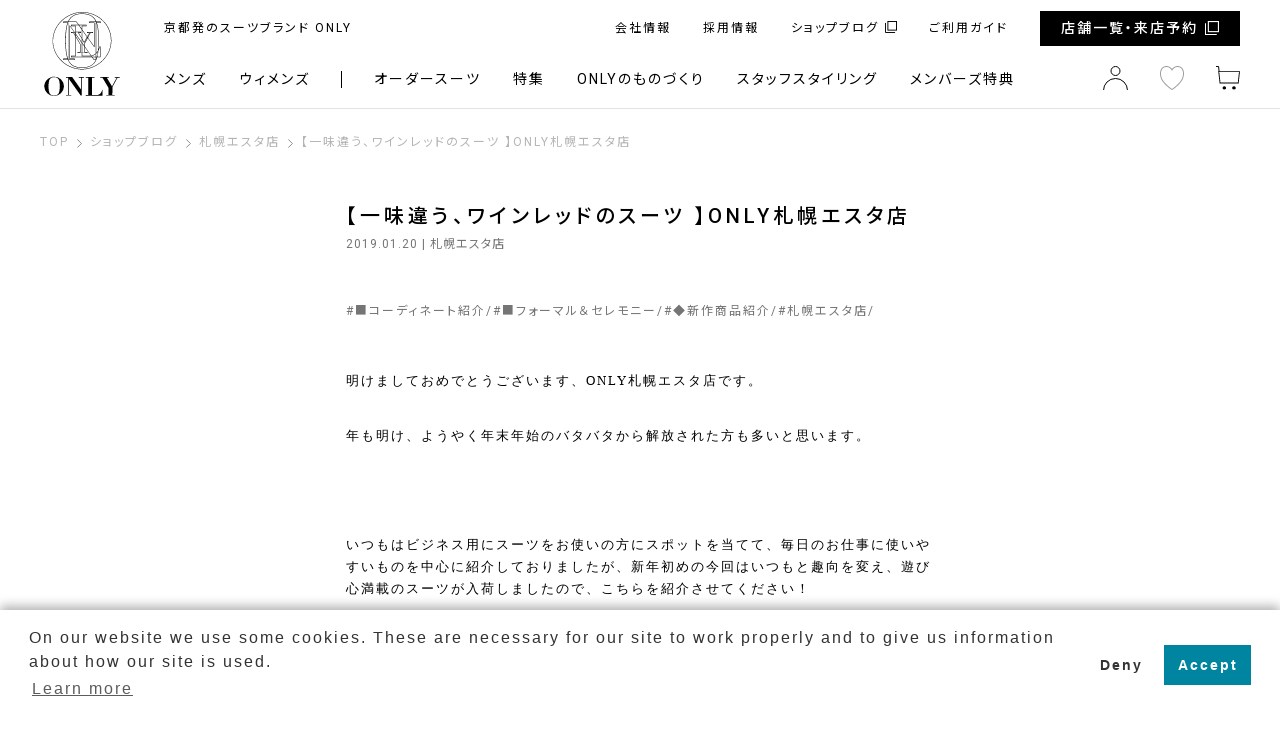

--- FILE ---
content_type: text/html; charset=UTF-8
request_url: https://only.co.jp/shopblog/2019/01/20/201901201245/
body_size: 49612
content:
<!DOCTYPE html>
<html class="no-js" lang="ja">
<head>
<meta charset="UTF-8">
<meta name="viewport" content="width=device-width, initial-scale=1">
<link rel="profile" href="http://gmpg.org/xfn/11" />
<link rel="pingback" href="https://only.co.jp/shopblog/xmlrpc.php" />
<link href="https://fonts.googleapis.com/css?family=Playfair+Display" rel="stylesheet">
<link rel="profile" href="http://gmpg.org/xfn/11" />
<title>【一味違う、ワインレッドのスーツ 】ONLY札幌エスタ店 &#8211; ONLY SHOP BLOG</title>
<link rel='dns-prefetch' href='//fonts.googleapis.com' />
<link rel='dns-prefetch' href='//s.w.org' />
<link rel="alternate" type="application/rss+xml" title="ONLY SHOP BLOG &raquo; フィード" href="https://only.co.jp/shopblog/feed/" />
<link rel="alternate" type="application/rss+xml" title="ONLY SHOP BLOG &raquo; コメントフィード" href="https://only.co.jp/shopblog/comments/feed/" />
		<script type="text/javascript">
			window._wpemojiSettings = {"baseUrl":"https:\/\/s.w.org\/images\/core\/emoji\/2.2.1\/72x72\/","ext":".png","svgUrl":"https:\/\/s.w.org\/images\/core\/emoji\/2.2.1\/svg\/","svgExt":".svg","source":{"concatemoji":"https:\/\/only.co.jp\/shopblog\/wp-includes\/js\/wp-emoji-release.min.js?ver=4.7.4"}};
			!function(a,b,c){function d(a){var b,c,d,e,f=String.fromCharCode;if(!k||!k.fillText)return!1;switch(k.clearRect(0,0,j.width,j.height),k.textBaseline="top",k.font="600 32px Arial",a){case"flag":return k.fillText(f(55356,56826,55356,56819),0,0),!(j.toDataURL().length<3e3)&&(k.clearRect(0,0,j.width,j.height),k.fillText(f(55356,57331,65039,8205,55356,57096),0,0),b=j.toDataURL(),k.clearRect(0,0,j.width,j.height),k.fillText(f(55356,57331,55356,57096),0,0),c=j.toDataURL(),b!==c);case"emoji4":return k.fillText(f(55357,56425,55356,57341,8205,55357,56507),0,0),d=j.toDataURL(),k.clearRect(0,0,j.width,j.height),k.fillText(f(55357,56425,55356,57341,55357,56507),0,0),e=j.toDataURL(),d!==e}return!1}function e(a){var c=b.createElement("script");c.src=a,c.defer=c.type="text/javascript",b.getElementsByTagName("head")[0].appendChild(c)}var f,g,h,i,j=b.createElement("canvas"),k=j.getContext&&j.getContext("2d");for(i=Array("flag","emoji4"),c.supports={everything:!0,everythingExceptFlag:!0},h=0;h<i.length;h++)c.supports[i[h]]=d(i[h]),c.supports.everything=c.supports.everything&&c.supports[i[h]],"flag"!==i[h]&&(c.supports.everythingExceptFlag=c.supports.everythingExceptFlag&&c.supports[i[h]]);c.supports.everythingExceptFlag=c.supports.everythingExceptFlag&&!c.supports.flag,c.DOMReady=!1,c.readyCallback=function(){c.DOMReady=!0},c.supports.everything||(g=function(){c.readyCallback()},b.addEventListener?(b.addEventListener("DOMContentLoaded",g,!1),a.addEventListener("load",g,!1)):(a.attachEvent("onload",g),b.attachEvent("onreadystatechange",function(){"complete"===b.readyState&&c.readyCallback()})),f=c.source||{},f.concatemoji?e(f.concatemoji):f.wpemoji&&f.twemoji&&(e(f.twemoji),e(f.wpemoji)))}(window,document,window._wpemojiSettings);
		</script>
		<style type="text/css">
img.wp-smiley,
img.emoji {
	display: inline !important;
	border: none !important;
	box-shadow: none !important;
	height: 1em !important;
	width: 1em !important;
	margin: 0 .07em !important;
	vertical-align: -0.1em !important;
	background: none !important;
	padding: 0 !important;
}
</style>
<link rel='stylesheet' id='mh-google-fonts-css'  href='https://fonts.googleapis.com/css?family=Open+Sans:400,400italic,700,600' type='text/css' media='all' />
<link rel='stylesheet' id='mh-magazine-lite-css'  href='https://only.co.jp/shopblog/wp-content/themes/only2016/style.css?ver=2.2.0' type='text/css' media='all' />
<link rel='stylesheet' id='mh-font-awesome-css'  href='https://only.co.jp/shopblog/wp-content/themes/only2016/includes/font-awesome.min.css' type='text/css' media='all' />
<script type='text/javascript' src='https://only.co.jp/shopblog/wp-includes/js/jquery/jquery.js?ver=1.12.4'></script>
<script type='text/javascript' src='https://only.co.jp/shopblog/wp-includes/js/jquery/jquery-migrate.min.js?ver=1.4.1'></script>
<script type='text/javascript' src='https://only.co.jp/shopblog/wp-content/themes/only2016/js/scripts.js?ver=4.7.4'></script>
<link rel='https://api.w.org/' href='https://only.co.jp/shopblog/wp-json/' />
<link rel='prev' title='【静岡駅前・店長オススメ早割り生地】ONLY静岡駅前店' href='https://only.co.jp/shopblog/2019/01/20/201901201240/' />
<link rel='next' title='【実は&#8230;礼服も早割でオーダーできる件】ONLYイオンモールKYOTO店' href='https://only.co.jp/shopblog/2019/01/20/201901201235/' />
<link rel="canonical" href="https://only.co.jp/shopblog/2019/01/20/201901201245/" />
<link rel='shortlink' href='https://only.co.jp/shopblog/?p=34005' />
<link rel="alternate" type="application/json+oembed" href="https://only.co.jp/shopblog/wp-json/oembed/1.0/embed?url=https%3A%2F%2Fonly.co.jp%2Fshopblog%2F2019%2F01%2F20%2F201901201245%2F" />
<link rel="alternate" type="text/xml+oembed" href="https://only.co.jp/shopblog/wp-json/oembed/1.0/embed?url=https%3A%2F%2Fonly.co.jp%2Fshopblog%2F2019%2F01%2F20%2F201901201245%2F&#038;format=xml" />
<!--[if lt IE 9]>
<script src="https://only.co.jp/shopblog/wp-content/themes/only2016/js/css3-mediaqueries.js"></script>
<![endif]-->
<script src="https://ajax.googleapis.com/ajax/libs/jquery/3.6.0/jquery.min.js"></script> 
<link rel="stylesheet" href="/assets/css/common_style.css?3">
<link rel="stylesheet" href="/assets/css/slick.css">
<link rel="stylesheet" href="/assets/css/main.css?4">
<link rel="stylesheet" href="/assets/css/shop.css">

<script src="/assets/js/slick.min.js"></script> 
<script src="/assets/js/fitie.js"></script> 
<script src="/assets/js/picturefill.min.js"></script> 
<script src="https://cdnjs.cloudflare.com/ajax/libs/stickyfill/2.1.0/stickyfill.min.js"></script> 
<script>
  var elements = document.querySelectorAll(".sticky");
  Stickyfill.add(elements);
</script> 
<script src="/assets/js/script.js"></script> 
<script src="/assets/js/shop.js"></script> 
<!-- Google Tag Manager -->
<script>(function(w,d,s,l,i){w[l]=w[l]||[];w[l].push({'gtm.start':
new Date().getTime(),event:'gtm.js'});var f=d.getElementsByTagName(s)[0],
j=d.createElement(s),dl=l!='dataLayer'?'&l='+l:'';j.async=true;j.src=
'https://www.googletagmanager.com/gtm.js?id='+i+dl;f.parentNode.insertBefore(j,f);
})(window,document,'script','dataLayer','GTM-MWWZW6L');</script>
<!-- End Google Tag Manager -->

</head>
<body id="mh-mobile" class="under_page">
<!-- Google Tag Manager (noscript) -->
<noscript><iframe src="https://www.googletagmanager.com/ns.html?id=GTM-MWWZW6L"
height="0" width="0" style="display:none;visibility:hidden"></iframe></noscript>
<!-- End Google Tag Manager (noscript) -->

<div id="wrapper" class="l-wrapper"> <a name="top" id="top"></a>
<header id="header" class="l-header">
  <div class="header_navCover"></div>
  <div class="header__inner l-inner">
   <div id="l-header-gnaviBtn" class="gnaviBtn">
    <div> <span></span> </div>
   </div>
   <div class="header__logo"><a href="/" class="header__logoInner"> <img src="/assets/images/logo.svg" alt="スーツのオンリー"></a></div>
   <!-- /.header__logo -->
   <div class="header__navi">
    <div class="header__navi-top">
     <div class="header__description">
      <p class="u-text-10_sp">京都発のスーツブランド ONLY</p>    </div>
     <!-- /.header__description -->
     <ul class="header__link">
      <li class="__linkItem"><a href="/corporation/about/">会社情報</a></li>
      <li class="__linkItem"><a href="/recruit/">採用情報</a></li>
      <li class="__linkItem"><a href="/shopblog/" class="c-link-ex" target="_blank">ショップブログ</a></li>
      <li class="__linkItem"><a href="https://onlinestore.only.co.jp/usage/">ご利用ガイド</a></li>
        
      <li class="__linkItem __linkForShopList"> <a href="/store/" class="c-link-ex c-btn-primary btn header__link-for-shoplist">店舗一覧・来店予約</a></li>
     </ul>
     <!-- /.header__link -->
    </div>
    <!-- /.header__navi-top -->
    <nav class="header__navi-bottom">
     <ul class="header__gnavi">
      <li class="__item __hasChild">  <a>メンズ</a>
       <ul class="__child">
        <li class="__child-item"> <a href="https://onlinestore.only.co.jp/products/list.php?category_id=20">スーツ</a> </li>
        <li class="__child-item"> <a href="https://onlinestore.only.co.jp/products/list.php?category_id=14">ジャケット・セットアップ</a> </li>
        <li class="__child-item"> <a href="https://onlinestore.only.co.jp/products/list.php?category_id=21">パンツ</a> </li>
        <li class="__child-item"> <a href="https://onlinestore.only.co.jp/products/list.php?category_id=15">シャツ</a> </li>
        <li class="__child-item"> <a href="https://onlinestore.only.co.jp/products/list.php?category_id=16">ネクタイ</a> </li>
        <li class="__child-item"> <a href="https://onlinestore.only.co.jp/products/list.php?category_id=28">コート・インナーベスト</a> </li>
        <li class="__child-item"> <a href="https://onlinestore.only.co.jp/products/list.php?category_id=27">シューズ</a> </li>
        <li class="__child-item"> <a href="https://onlinestore.only.co.jp/products/list.php?category_id=31">ベルト・バッグ</a> </li>
        <li class="__child-item"> <a href="https://onlinestore.only.co.jp/products/list.php?category_id=22">トップス・ニット・その他</a> </li>
        <li class="__child-item"> <a href="https://onlinestore.only.co.jp/products/list.php?category_id=39">ギフトカード</a> </li>
        <li class="__child-item"> <a href="https://onlinestore.only.co.jp/products/list.php?category_id=12">一覧</a> </li>
       </ul>
      </li>
      <li class="__item __slash __hasChild"> <a>ウィメンズ</a>
       <ul class="__child">
        <li class="__child-item"> <a href="https://onlinestore.only.co.jp/products/list.php?category_id=17">ジャケット</a> </li>
        <li class="__child-item"> <a href="https://onlinestore.only.co.jp/products/list.php?category_id=18">パンツ</a> </li>
        <li class="__child-item"> <a href="https://onlinestore.only.co.jp/products/list.php?category_id=36">スカート</a> </li>
        <li class="__child-item"> <a href="https://onlinestore.only.co.jp/products/list.php?category_id=23">トップス</a> </li>
        <li class="__child-item"> <a href="https://onlinestore.only.co.jp/products/list.php?category_id=35">コート</a> </li>
        <li class="__child-item"> <a href="https://onlinestore.only.co.jp/products/list.php?category_id=34">その他</a> </li>
        <li class="__child-item"> <a href="https://onlinestore.only.co.jp/products/list.php?category_id=39">ギフトカード</a> </li>
        <li class="__child-item"> <a href="https://onlinestore.only.co.jp/products/list.php?category_id=13">一覧</a> </li>
       </ul>
      </li>
      <li class="__item __hasChild"><a>オーダースーツ</a>
      <ul class="__child orderMademenu">
        <li class="__child-item"> <a href="/tm/">テーラーメイドとは</a> </li>
        <li class="__child-item"> <a href="https://onlinestore.only.co.jp/products/list.php?category_id=7">生地一覧(MEN)</a> </li>
        <li class="__child-item"> <a href="https://onlinestore.only.co.jp/products/list.php?category_id=9">生地一覧(WOMEN)</a> </li>
        <li class="__child-item"> <a href="https://only.co.jp/customerstyling/">お客様仕上がり</a> </li>
        <li class="__child-item"> <a href="https://only.co.jp/lp/24sstmshirt/">テーラーメイドシャツとは</a> </li>
        <li class="__child-item"> <a href="https://only.co.jp/lp/houjin/">法人・団体のお客様へ</a> </li>
<!--
        <li class="__child-item"> <a href="https://onlinestore.only.co.jp/products/list.php?category_id=8">ミニマルオーダー一覧</a> </li>        
        <li class="__child-item"> <a href="/mo/">ミニマルオーダーとは</a> </li>
-->
        
       </ul>
      </li>
      <li class="__item __spNOnbd  __hasChild"><a>特集</a>
      <ul class="__child">
        <li class="__child-item"> <a href="/topics/catalog/">カタログ</a></li>
        <li class="__child-item"> <a href="/topics/feature/">特集</a></li>
        <li class="__child-item"> <a href="/magazine/">スーツマガジン</a> </li>
       </ul>
      <li class="__item __spNOnbd  __hasChild"><a>ONLYのものづくり</a>
      <ul class="__child">
        <li class="__child-item"> <a href="/concept/">コンセプト</a> </li>
        <li class="__child-item"> <a href="/concept/factory/">ファクトリー</a> </li>
        <li class="__child-item"> <a href="/concept/lineup/">ラインナップ</a> </li>
       </ul>
      </li>
      <li class="__item"><a href="/styling/">スタッフスタイリング</a></li>
      <li class="__item"><a href="/member/">メンバーズ特典</a></li>
      <li class="__item __forSp"><a href="/usage/">ご利用ガイド</a></li>
      <li class="__item __forSp"><a href="/corporation/about/">会社情報</a></li>
      <!-- <li class="__item __forSp"><a href="/contact/">お問い合わせ</a></li> -->
      <li class="__item __forSp"><a href="/recruit/">採用情報</a></li>
      <li class="__item __forSp">
       <p class="__forMembersp"><a href="/store/" class="c-link-ex c-btn-primary btn header__link-for-shoplist">店舗一覧・来店予約</a></p>
       <ul class="header__sns col-md-7">
        <li class="header__snsItem"> <a href="https://www.facebook.com/The.SUPER.SUITS.STORE/" target="_blank"><img src="/assets/images/icon_sns_facebook.svg" alt="Facebook"></a> </li>
        <li class="header__snsItem"> <a href="https://www.instagram.com/only_thinksuit_official/" target="_blank"><img src="/assets/images/icon_sns_instagram.svg" alt="instagram"></a> </li>
        <li class="header__snsItem"> <a href="https://twitter.com/only_tsss" target="_blank"><img src="/assets/images/icon_sns_twitter.svg" alt="Twitter"></a> </li>
       </ul>
      </li>
     </ul>
     <!-- /.header__gnavi -->
     <ul class="header__ecLink">
      <li class="ecLinkItem"><a href="https://onlinestore.only.co.jp/mypage/login.php"><img src="/assets/images/icon_mypage.svg" alt="マイページ"></a></li>
      <li class="ecLinkItem ecLinkItem-favorite"><a href="#"><img src="/assets/images/icon_favorite.svg" alt="お気に入り"></a></li>
      <li class="ecLinkItem"><a href="https://onlinestore.only.co.jp/cart/"><img src="/assets/images/icon_cart.svg" alt="カート"></a></li>
     </ul>
    </nav>
    <!-- /.header__navi-bottom -->
   </div>
   <!-- /.header__navi -->
  </div>
  <div class="header__utilityBtn">
    <ul class="header__utilityList">
      <li class=""><a href="/topics/feature/"><img src="/assets/images/icon_btn_head05.png"></a></li>
      <li class="utilityListItem_item"><a><img src="/assets/images/icon_btn_head02.svg"></a></li>
      <li class=""><a href=""><img src="/assets/images/icon_btn_head03.svg"></a></li>
      <li class=""><a href="/store/"><img src="/assets/images/icon_btn_head01.svg"></a></li>
      <!-- <li class=""><a href="https://onlinestore.only.co.jp/products/list.php/?is-show"><img src="/assets/images/icon_btn_head04.svg"></a></li> -->

    </ul>
  </div>
  <!-- /.header__utilityBtn -->
  <!-- /.header__inner -->
  <div class="utilityListItem_itemModal">
  <div class="l-inner _itemModal-inner">
  <div class="c-closeBtn _itemModalCloseBtn" id="itemModalCloseBtn">閉じる<img src="/assets/images/icon_close.svg" alt="close"></div>
    <p class="_itemModal-title">アイテム</p>
    <ul class="_itemModal-lists">
      <li class="_itemModal-list__item">
        <a>メンズ</a>
        <ul class="__child">
        <li class="__child-item"> <a href="https://onlinestore.only.co.jp/products/list.php?category_id=20">スーツ</a> </li>
        <li class="__child-item"> <a href="https://onlinestore.only.co.jp/products/list.php?category_id=14">ジャケット・セットアップ</a> </li>
        <li class="__child-item"> <a href="https://onlinestore.only.co.jp/products/list.php?category_id=21">パンツ</a> </li>
        <li class="__child-item"> <a href="https://onlinestore.only.co.jp/products/list.php?category_id=15">シャツ</a> </li>
        <li class="__child-item"> <a href="https://onlinestore.only.co.jp/products/list.php?category_id=16">ネクタイ</a> </li>
        <li class="__child-item"> <a href="https://onlinestore.only.co.jp/products/list.php?category_id=28">コート・インナーベスト</a> </li>
        <li class="__child-item"> <a href="https://onlinestore.only.co.jp/products/list.php?category_id=27">シューズ</a> </li>
        <li class="__child-item"> <a href="https://onlinestore.only.co.jp/products/list.php?category_id=31">ベルト・バッグ</a> </li>
        <li class="__child-item"> <a href="https://onlinestore.only.co.jp/products/list.php?category_id=22">トップス・ニット・その他</a> </li>
        <li class="__child-item"> <a href="https://onlinestore.only.co.jp/products/list.php?category_id=39">ギフトカード</a> </li>
        <li class="__child-item"> <a href="https://onlinestore.only.co.jp/products/list.php?category_id=12">一覧</a> </li>
       </ul>
      </li>
      <li class="_itemModal-list__item">
        <a>ウィメンズ</a>
        <ul class="__child">
        <li class="__child-item"> <a href="https://onlinestore.only.co.jp/products/list.php?category_id=17">ジャケット</a> </li>
        <li class="__child-item"> <a href="https://onlinestore.only.co.jp/products/list.php?category_id=18">パンツ</a> </li>
        <li class="__child-item"> <a href="https://onlinestore.only.co.jp/products/list.php?category_id=36">スカート</a> </li>
        <li class="__child-item"> <a href="https://onlinestore.only.co.jp/products/list.php?category_id=23">トップス</a> </li>
        <li class="__child-item"> <a href="https://onlinestore.only.co.jp/products/list.php?category_id=35">コート</a> </li>
        <li class="__child-item"> <a href="https://onlinestore.only.co.jp/products/list.php?category_id=34">その他</a> </li>
        <li class="__child-item"> <a href="https://onlinestore.only.co.jp/products/list.php?category_id=39">ギフトカード</a> </li>
        <li class="__child-item"> <a href="https://onlinestore.only.co.jp/products/list.php?category_id=13">一覧</a> </li>
       </ul>
      </li>
      <li class="_itemModal-list__item">
        <a>オーダースーツ</a>
        <ul class="__child">
        <li class="__child-item"> <a href="/tm/">テーラーメイドとは</a> </li>
        <li class="__child-item"> <a href="https://onlinestore.only.co.jp/products/list.php?category_id=7">生地一覧(MEN)</a> </li>
        <li class="__child-item"> <a href="https://onlinestore.only.co.jp/products/list.php?category_id=9">生地一覧(WOMEN)</a> </li>
        <li class="__child-item"> <a href="https://only.co.jp/customerstyling/">お客様仕上がり</a> </li>
        <li class="__child-item"> <a href="https://only.co.jp/lp/24sstmshirt/">テーラーメイドシャツとは</a> </li>
        <li class="__child-item"> <a href="https://only.co.jp/lp/houjin/">法人・団体のお客様へ</a> </li>
        <!-- <li class="__child-item"> <a href="/mo/">ミニマルオーダーとは</a> </li> -->
        <!-- <li class="__child-item"> <a href="https://onlinestore.only.co.jp/products/list.php?category_id=8">ミニマルオーダー一覧</a> </li> -->
       </ul>
      </li>
    </ul>
  </div>
  </div>
   <!-- /.utilityListItem_itemModal -->
 </header>
 <!-- /#header -->
<main class="l-main">
 <div class="l-breadcrumb">
  <div class="l-inner">
   <ul class="c-breadcrumb">
    <li class="breadcrumb__item"> <a href="/">TOP</a> </li>
    <li class="breadcrumb__item"> <a href="/shopblog/">ショップブログ</a> </li>
          <li class="breadcrumb__item"><a href="https://only.co.jp/shopblog/tenpo/esta/">札幌エスタ店</a></li>
        <li class="breadcrumb__item"><span>【一味違う、ワインレッドのスーツ 】ONLY札幌エスタ店</span></li>
   </ul>
  </div>
 </div>
 <!-- /.l-breadcrumb -->
 <article class="l-mainArticle p-blogDetail u-pb-sp-80">
  <div class="l-inner">
  <section class="blogDetail__wrapper">
    <div class="p-newsDetaiheading u-mb-sp-24">
        <h1 class="c-title01 blogDetailTitl u-text-14_sp">【一味違う、ワインレッドのスーツ 】ONLY札幌エスタ店</h1>
    <data class="c-productItem-date">
      <a href="https://only.co.jp/shopblog/2019/01/">2019.01.20</a>&nbsp;|&nbsp;札幌エスタ店</data>
    </div>
   <div class="entry-meta-categories">
   #<a href="https://only.co.jp/shopblog/category/kikonashi/" rel="category tag">■コーディネート紹介</a>#<a href="https://only.co.jp/shopblog/category/formal/" rel="category tag">■フォーマル＆セレモニー</a>#<a href="https://only.co.jp/shopblog/category/shinsaku/" rel="category tag">◆新作商品紹介</a>#<a href="https://only.co.jp/shopblog/tenpo/esta/" rel="category tag">札幌エスタ店</a></div>
<article class="p-blogDetailContent">
	<p><span style="font-family: ＭＳ ゴシック;"><span style="font-size: small;"><span style="color: #000000;">明けましておめでとうございます、<span lang="EN-US">ONLY</span></span></span><span style="color: #000000; font-size: small;">札幌エスタ店です。</span></span></p>
<p><span style="font-family: ＭＳ ゴシック;"><span style="color: #000000; font-size: small;"><span lang="EN-US"><span style="color: #000000; font-family: ＭＳ ゴシック; font-size: small;"><span style="color: #000000; font-family: ＭＳ ゴシック; font-size: small;">年も明け、ようやく年末年始のバタバタから解放された方も多いと思います。</span></span></span></span></span></p>
<p><span lang="EN-US"><span style="color: #000000; font-family: ＭＳ ゴシック; font-size: small;"> <span lang="EN-US"><span style="color: #000000; font-family: ＭＳ ゴシック; font-size: small;"> </span></span></span></span></p>
<p><span style="color: #000000; font-family: ＭＳ ゴシック; font-size: small;">いつもはビジネス用にスーツをお使いの方にスポットを当てて、毎日のお仕事に使いやすいものを中心に紹介しておりましたが、新年初めの今回はいつもと趣向を変え、遊び心満載のスーツが入荷しましたので、こちらを紹介させてください！</span></p>
<p><span style="color: #000000; font-family: ＭＳ ゴシック; font-size: small;"><span lang="EN-US"><span style="color: #000000; font-family: ＭＳ ゴシック; font-size: small;"><span lang="EN-US"><span style="color: #000000; font-family: ＭＳ ゴシック; font-size: small;"><span lang="EN-US"><span style="color: #000000; font-family: ＭＳ ゴシック; font-size: small;"> </span></span></span></span></span></span></span></p>
<p><span lang="EN-US"><span style="color: #000000; font-family: ＭＳ ゴシック; font-size: small;"> <a href="https://only.co.jp/shopblog/wp-content/uploads/sites/10/2019/01/20190116-7.jpg"><img class="alignnone wp-image-34012 " src="https://only.co.jp/shopblog/wp-content/uploads/sites/10/2019/01/20190116-7-1024x576.jpg" alt="" width="660" height="371" srcset="https://only.co.jp/shopblog/wp-content/uploads/sites/10/2019/01/20190116-7-1024x576.jpg 1024w, https://only.co.jp/shopblog/wp-content/uploads/sites/10/2019/01/20190116-7-300x169.jpg 300w, https://only.co.jp/shopblog/wp-content/uploads/sites/10/2019/01/20190116-7-768x432.jpg 768w, https://only.co.jp/shopblog/wp-content/uploads/sites/10/2019/01/20190116-7-678x381.jpg 678w" sizes="(max-width: 660px) 100vw, 660px" /></a></span></span></p>
<h3>3pieces Suits:</h3>
<h3>5-0122-25-314  ￥38,000（税抜き）-</h3>
<p>&nbsp;</p>
<p><span lang="EN-US"><span style="color: #000000; font-family: ＭＳ ゴシック; font-size: small;"><span lang="EN-US"><span style="color: #000000; font-family: ＭＳ ゴシック; font-size: small;"><span style="color: #000000; font-family: ＭＳ ゴシック; font-size: small;">「特別な日に着る、特別なスーツが欲しい」</span></span></span></span></span></p>
<p><span style="color: #000000; font-family: ＭＳ ゴシック; font-size: small;">と考えているお客様、大変お待たせ致しました。</span></p>
<p><span lang="EN-US"><span style="color: #000000; font-family: ＭＳ ゴシック; font-size: small;"> </span></span></p>
<p><span style="color: #000000; font-family: ＭＳ ゴシック; font-size: small;">こちらこそは今回の春夏ラインナップより先行投入された</span></p>
<h4><span style="font-family: ＭＳ ゴシック;"><span style="font-size: small;"><strong><span style="color: #000000;">「<span lang="EN-US">ONLY galleria</span></span></strong></span><span style="color: #000000; font-size: small;"><strong>」（オンリーガレリア）シリーズ</strong>から、</span></span></h4>
<p><span style="color: #000000; font-family: ＭＳ ゴシック; font-size: small;"><span style="color: #ff0000;">ワインレッドのスーツ</span>です。</span></p>
<p><span style="color: #000000; font-family: ＭＳ ゴシック; font-size: small;"><span style="color: #000000; font-family: ＭＳ ゴシック; font-size: small;">遊び心満載の色合いは既にエスタ店では大人気、早くも品薄状態となっております。<span lang="EN-US"><span style="color: #000000; font-family: ＭＳ ゴシック; font-size: small;"><br />
</span></span></span></span></p>
<p><span lang="EN-US"><span style="color: #000000; font-family: ＭＳ ゴシック; font-size: small;"> <span lang="EN-US"><span style="color: #000000; font-family: ＭＳ ゴシック; font-size: small;"> <a href="https://only.co.jp/shopblog/wp-content/uploads/sites/10/2019/01/20190116-5.jpg"><img class="alignnone wp-image-34010 " src="https://only.co.jp/shopblog/wp-content/uploads/sites/10/2019/01/20190116-5-1024x576.jpg" alt="" width="660" height="371" srcset="https://only.co.jp/shopblog/wp-content/uploads/sites/10/2019/01/20190116-5-1024x576.jpg 1024w, https://only.co.jp/shopblog/wp-content/uploads/sites/10/2019/01/20190116-5-300x169.jpg 300w, https://only.co.jp/shopblog/wp-content/uploads/sites/10/2019/01/20190116-5-768x432.jpg 768w, https://only.co.jp/shopblog/wp-content/uploads/sites/10/2019/01/20190116-5-678x381.jpg 678w" sizes="(max-width: 660px) 100vw, 660px" /></a></span></span></span></span></p>
<p>スーツを際立たせるライトグレーのウィングカラーシャツは</p>
<p>織り柄のヘリンボーンで高級感をプラス。</p>
<p>ネクタイを変えても違和感なく、使いやすい色合いが特徴です。<span lang="EN-US"><span style="color: #000000; font-family: ＭＳ ゴシック; font-size: small;"> </span></span></p>
<p><span lang="EN-US"><span style="color: #000000; font-family: ＭＳ ゴシック; font-size: small;"> </span></span></p>
<p><span lang="EN-US"><span style="color: #000000; font-family: ＭＳ ゴシック; font-size: small;"> <a href="https://only.co.jp/shopblog/wp-content/uploads/sites/10/2019/01/20190116-3.jpg"><img class="alignnone wp-image-34008 " src="https://only.co.jp/shopblog/wp-content/uploads/sites/10/2019/01/20190116-3-1024x576.jpg" alt="" width="660" height="371" srcset="https://only.co.jp/shopblog/wp-content/uploads/sites/10/2019/01/20190116-3-1024x576.jpg 1024w, https://only.co.jp/shopblog/wp-content/uploads/sites/10/2019/01/20190116-3-300x169.jpg 300w, https://only.co.jp/shopblog/wp-content/uploads/sites/10/2019/01/20190116-3-768x432.jpg 768w, https://only.co.jp/shopblog/wp-content/uploads/sites/10/2019/01/20190116-3-678x381.jpg 678w" sizes="(max-width: 660px) 100vw, 660px" /></a></span></span></p>
<p><span lang="EN-US"><span style="color: #000000; font-family: ＭＳ ゴシック; font-size: small;"> </span></span></p>
<h3>3pieces Suits:</h3>
<h3>5-0122-25-318  ￥38,000（税抜き）-</h3>
<p><span style="font-family: ＭＳ ゴシック;"><span style="font-size: small;"><span style="color: #000000;">続いても<span lang="EN-US">ONLY galleria</span></span></span><span style="color: #000000; font-size: small;">から、こちらもご要望のお声が多かった</span></span></p>
<p><span style="color: #000000; font-family: ＭＳ ゴシック; font-size: small;"><span style="color: #999999;">シルバーグレイのスーツ</span>。</span></p>
<p><span style="color: #000000; font-family: ＭＳ ゴシック; font-size: small;">上記のワインレッドと同様<em>絶妙な光沢を備えたシルクウールの生地は、フォーマル、またはパーティーシーンはもちろん、</em></span></p>
<p><span style="color: #000000; font-family: ＭＳ ゴシック; font-size: small;"><em>エグゼクティブと呼ばれる、管理職や事業主の方のビジネス用にもお勧め</em>です。</span></p>
<p>&nbsp;</p>
<p><span lang="EN-US"><span style="color: #000000; font-family: ＭＳ ゴシック; font-size: small;"> <a href="https://only.co.jp/shopblog/wp-content/uploads/sites/10/2019/01/20190116-4.jpg"><img class="alignnone wp-image-34009 " src="https://only.co.jp/shopblog/wp-content/uploads/sites/10/2019/01/20190116-4-576x1024.jpg" alt="" width="407" height="724" srcset="https://only.co.jp/shopblog/wp-content/uploads/sites/10/2019/01/20190116-4-576x1024.jpg 576w, https://only.co.jp/shopblog/wp-content/uploads/sites/10/2019/01/20190116-4-169x300.jpg 169w, https://only.co.jp/shopblog/wp-content/uploads/sites/10/2019/01/20190116-4-768x1365.jpg 768w" sizes="(max-width: 407px) 100vw, 407px" /></a></span></span></p>
<p><span style="font-family: ＭＳ ゴシック;"><span style="font-size: small;"><span style="color: #000000;">どちらもベスト付きの<span lang="EN-US">3</span></span></span><span style="color: #000000; font-size: small;">ピーススーツでご用意していますが、</span></span></p>
<p><span style="color: #000000; font-family: ＭＳ ゴシック; font-size: small;">ベストのみ色を変えてもより印象は華やかに。<span lang="EN-US"><span style="color: #000000; font-family: ＭＳ ゴシック; font-size: small;"> </span></span></span></p>
<p><span lang="EN-US"><span style="color: #000000; font-family: ＭＳ ゴシック; font-size: small;"> <span lang="EN-US"><span style="color: #000000; font-family: ＭＳ ゴシック; font-size: small;"> <a href="https://only.co.jp/shopblog/wp-content/uploads/sites/10/2019/01/20190116-1.jpg"><img class="alignnone wp-image-34006 " src="https://only.co.jp/shopblog/wp-content/uploads/sites/10/2019/01/20190116-1-1024x576.jpg" alt="" width="613" height="345" srcset="https://only.co.jp/shopblog/wp-content/uploads/sites/10/2019/01/20190116-1-1024x576.jpg 1024w, https://only.co.jp/shopblog/wp-content/uploads/sites/10/2019/01/20190116-1-300x169.jpg 300w, https://only.co.jp/shopblog/wp-content/uploads/sites/10/2019/01/20190116-1-768x432.jpg 768w, https://only.co.jp/shopblog/wp-content/uploads/sites/10/2019/01/20190116-1-678x381.jpg 678w" sizes="(max-width: 613px) 100vw, 613px" /></a></span></span></span></span></p>
<p><span lang="EN-US"><span style="color: #000000; font-family: ＭＳ ゴシック; font-size: small;"><span style="color: #000000; font-family: ＭＳ ゴシック; font-size: small;">ベスト単品でのご用意もございます。</span></span></span></p>
<p><span style="font-family: ＭＳ ゴシック;"><span lang="EN-US"><span style="color: #000000; font-size: small;">galleria</span></span><span style="color: #000000; font-size: small;">シリーズ投入に伴い、ラインナップは大幅に刷新、</span></span></p>
<p><span style="color: #000000; font-family: ＭＳ ゴシック; font-size: small;">種類も１枚の画像では紹介しきれないほど沢山ございますので、一度足をお運び下さい。<span lang="EN-US"><span style="color: #000000; font-family: ＭＳ ゴシック; font-size: small;"> </span></span></span></p>
<h3>Vest:  ￥12,000（税抜き）-</h3>
<p><span lang="EN-US"><span style="color: #000000; font-family: ＭＳ ゴシック; font-size: small;"> <span style="font-family: ＭＳ ゴシック;"><span style="font-size: small;"><span style="color: #000000;"><a href="https://only.co.jp/shopblog/wp-content/uploads/sites/10/2019/01/20190116-8.jpg"><img class="alignnone wp-image-34016 " src="https://only.co.jp/shopblog/wp-content/uploads/sites/10/2019/01/20190116-8-1024x576.jpg" alt="" width="660" height="371" srcset="https://only.co.jp/shopblog/wp-content/uploads/sites/10/2019/01/20190116-8-1024x576.jpg 1024w, https://only.co.jp/shopblog/wp-content/uploads/sites/10/2019/01/20190116-8-300x169.jpg 300w, https://only.co.jp/shopblog/wp-content/uploads/sites/10/2019/01/20190116-8-768x432.jpg 768w, https://only.co.jp/shopblog/wp-content/uploads/sites/10/2019/01/20190116-8-678x381.jpg 678w" sizes="(max-width: 660px) 100vw, 660px" /></a></span></span></span></span></span></p>
<h3>Order Suits:  ￥48,000-</h3>
<p><span lang="EN-US"><span style="color: #000000; font-family: ＭＳ ゴシック; font-size: small;"><span style="font-family: ＭＳ ゴシック;"><span style="font-size: small;"><span style="color: #000000;">本日ご紹介した<span lang="EN-US">ONLY galleria</span></span></span><span style="color: #000000; font-size: small;">は、オーダー<span lang="EN-US"><span style="color: #000000; font-family: ＭＳ ゴシック; font-size: small;"><span style="font-family: ＭＳ ゴシック;"><span style="color: #000000; font-size: small;">でもご用意しております。</span></span></span></span></span></span></span></span></p>
<p><span style="color: #000000; font-family: ＭＳ ゴシック; font-size: small;">今回ご紹介出来なかったスーツも含め、</span></p>
<p><span style="font-family: ＭＳ ゴシック;"><span lang="EN-US"><span style="color: #000000; font-size: small;">galleria LIMITED OPTION</span></span><span style="color: #000000; font-size: small;">―ガレリア限定オプション―</span></span></p>
<p><span style="color: #000000; font-family: ＭＳ ゴシック; font-size: small;">もございますので、札幌エスタ店まで、スタッフ一同、</span></p>
<p><span style="color: #000000; font-family: ＭＳ ゴシック; font-size: small;">お待ちしております。</span></p>
<p><span lang="EN-US"><span style="color: #000000; font-family: ＭＳ ゴシック; font-size: small;"> </span></span></p>
<p><span style="color: #000000; font-family: ＭＳ ゴシック; font-size: small;">本年もどうぞ、変わらぬご愛顧のほど、お願い申し上げます。</span></p>
    <p><a href="/store/sapporoesta/" class="link">店舗詳細はこちらから</a></p>
      </article>
  	<!-- /.p-blogDetailContent -->
  <ul class="paging-post u-mt-sp-80">
      <li class="paging-post_prev"><a href="https://only.co.jp/shopblog/2019/01/20/201901201240/" rel="prev">前の記事</a></li>
            <li class="paging-post_next"><a href="https://only.co.jp/shopblog/2019/01/20/201901201235/" rel="next">次の記事</a></li>
      </ul>
	</section>
	<!-- /.blogDetail__wrapper -->
  </div>
  <!-- /.l-inner -->
 </article>
 <!-- /.l-mainArticle -->
</main>
<style>
  @media screen and (min-width: 768px) {
    .footer__linkList {
      width: 25%;
    }
    .footer__linkList-item .__title{
      border-bottom: 1px solid #9e9e9e;
    }
  }
</style>
<footer class="l-footer">
  <div class="footer__area01">
   <div class="l-inner">
    <div class="row footer__area01-row">
     <dl class="footer__area01-app col-md-9">
      <dt class="footer__area01-app-title c-topic-header"><span class="c-title01">アプリのご紹介</span></dt>
      <dd class="footer__app-wrapper">
       <div class="footer__app-content u-mb-16">
        <ul class="footer__app-link row">
         <li class="footer__app-link-item col-6"> <a href="https://apps.apple.com/jp/app/only-members/id1214159162" target="_blank"><img src="/assets/images/btn_app_appstore.png" srcset="/assets/images/btn_app_appstore.png 1x,
             /assets/images/btn_app_appstore@2x.png 2x" alt="Only App Store"></a> </li>
                  <li class="footer__app-link-item col-6"> <a href="https://play.google.com/store/apps/details?id=jp.co.only.app&hl=ja&gl=US" target="_blank"><img src="/assets/images/btn_app_googleplay.png" srcset="/assets/images/btn_app_googleplay.png 1x,
             /assets/images/btn_app_googleplay@2x.png 2x" alt="Only Google Play"></a> </li>
                 </ul>
       </div>
       <p class="col-12 footer__app-discription"> ONLY MEMBERSアプリをダウンロードすると、<br>
        お買い上げいただいた商品金額に応じて貯まるポイントがすぐに確認できます。 </p>
      </dd>
     </dl>
     <!-- /.footer__area01-app -->
     <div class="footer__area01-formembers col-md-3"> <a href="/member/" class="btn c-btn-primary __default col-sm-12">メンバーズ特典をみる</a> </div>
     <!-- /.footer__area01-formembers --> 
    </div>
    <!-- /.row --> 
   </div>
   <!-- /.l-inner --> 
  </div>
  <!-- /.footer__area01 -->
  <div class="footer__area02">
   <div class="l-inner">
    <div class="c-topic-header">
     <h2 class="c-title01">ONLYの店舗一覧</h2>
    </div>
    <ul class="footer__area02-storeList">
     <li class="footer__storeList-item">
      <dl class="footer__store">
       <dt class="footer__store-title js-footer-title">北海道・東北</dt>
       <dd class="footer__store-content js-footer-content">
        <ul class="footer__store-list">
         <li> <a href="/store/premio_sapporo/">PREMIO SAPPORO店</a> </li>
         <li> <a href="/store/sapporoodori/">札幌大通り店</a> </li>
         <li> <a href="/store/sapporo_tokyu/">さっぽろ東急店</a> </li>
        </ul>
       </dd>
       <!-- /.footer__store-content -->
      </dl>
     </li>
     <!-- /.footer__storeList-item -->
     <li class="footer__storeList-item">
      <dl class="footer__store">
       <dt class="footer__store-title js-footer-title">関東</dt>
       <dd class="footer__store-content js-footer-content">
        <ul class="footer__store-list">
         <li> <a href="/store/premio_tokyo/">PREMIO TOKYO 有楽町店</a> </li>
         <li> <a href="/store/akasaka/">赤坂店</a> </li>
         <li> <a href="/store/shinjuku/">新宿マルイアネックス店</a> </li>
         <li> <a href="/store/ikebukuro/">池袋店</a> </li>
         <li> <a href="/store/kichijoji/">吉祥寺パルコ店</a> </li>
         <li> <a href="/store/kameidoclock/">カメイドクロック店</a> </li>
         <li> <a href="/store/jj_yokohama/">JERSEY JOURNEY 横浜モアーズ店</a> </li>
         <li> <a href="/store/yokohama/">コレットマーレ店（横浜桜木町）</a> </li>
        </ul>
       </dd>
       <!-- /.footer__store-content -->
      </dl>
     </li>
     <!-- /.footer__storeList-item -->
     <li class="footer__storeList-item">
      <dl class="footer__store">
       <dt class="footer__store-title js-footer-title">東海・中部</dt>
       <dd class="footer__store-content js-footer-content">
        <ul class="footer__store-list">
         <li> <a href="/store/nagoyahirokoji/">名古屋広小路店</a> </li>
         <li> <a href="/store/nagoyaekimae/">名古屋駅前店</a> </li>
         <li> <a href="/store/atsuta/">イオンモール熱田店</a> </li>
         <li> <a href="/store/mozo/">mozoワンダーシティ店</a> </li>
         <li> <a href="/store/shizuoka/">静岡駅前店</a> </li>
         <li> <a href="/store/hamamatsu/">イオンモール浜松市野店</a> </li>
        </ul>
       </dd>
       <!-- /.footer__store-content -->
      </dl>
     </li>
     <!-- /.footer__storeList-item -->
     <li class="footer__storeList-item">
      <dl class="footer__store">
       <dt class="footer__store-title js-footer-title">京都</dt>
       <dd class="footer__store-content js-footer-content">
        <ul class="footer__store-list">
         <li> <a href="/store/shijokawaramachi/">京都四条河原町店</a> </li>
         <li> <a href="/store/shijokarasuma/">四条烏丸店</a> </li>
         <li> <a href="/store/kitayama/">京都北山店</a> </li>
         <li> <a href="/store/aeonmall_kyoto/">イオンモールKYOTO店</a> </li>
         <li> <a href="/store/katsuragawa/">イオンモール京都桂川店</a> </li>
         <li> <a href="/store/women_karasuma/">WOMEN 烏丸店</a> </li>
        </ul>
       </dd>
       <!-- /.footer__store-content -->
      </dl>
     </li>
     <!-- /.footer__storeList-item -->
     <li class="footer__storeList-item">
      <dl class="footer__store">
       <dt class="footer__store-title js-footer-title">大阪・神戸</dt>
       <dd class="footer__store-content js-footer-content">
        <ul class="footer__store-list">
         <li> <a href="/store/yodoyabashi/">淀屋橋店</a> </li>
         <li> <a href="/store/kobesannomiya/">神戸三宮店</a> </li>
         <li> <a href="/store/premio_lucua1100/">PREMIO ルクア イーレ店</a> </li>
         <li> <a href="/store/expocity/">ららぽーとEXPOCITY店</a> </li>
         <li> <a href="/store/nagahori/">クリスタ長堀店</a> </li>
        </ul>
       </dd>
       <!-- /.footer__store-content -->
      </dl>
     </li>
     <!-- /.footer__storeList-item -->
     <li class="footer__storeList-item">
      <dl class="footer__store">
       <dt class="footer__store-title js-footer-title">中国・九州</dt>
       <dd class="footer__store-content js-footer-content">
        <ul class="footer__store-list">
         <li> <a href="/store/hiroshima/">広島店</a> </li>
         <li> <a href="/store/hiroshimahutyu/">イオンモール広島府中店</a> </li>
         <li> <a href="/store/okayama/">岡山店</a> </li>
         <li> <a href="/store/hakata/">博多マルイ店</a> </li>
         <li> <a href="/store/fukuokatenjin/">福岡天神店</a> </li>
        </ul>
       </dd>
       <!-- /.footer__store-content -->
      </dl>
     </li>
     <!-- /.footer__storeList-item -->
    </ul>
    <!-- /.ffooter__area02-storeList --> 
   </div>
   <!-- /.l-inner --> 
  </div>
  <!-- /.footer__area02 -->
  <div class="footer__area03">
   <div class="l-inner">
    <div class="footer__logo"><img src="/assets/images/logo.svg" alt="スーツのオンリー"></div>
    <div class="footer__area03-container">
     <!-- /.footer__linkList -->
     <!-- /.footer__linkList -->
     <ul class="footer__linkList __divide">
      <li class="footer__linkList-item">
       <p class="__title js-footer-title">ご利用ガイド</p>
       <ul class="js-footer-content">
        <li><a href="https://onlinestore.only.co.jp/usage/#usageFlow02" class="footer__linkList-item-link">ご購入の流れ</a></li>
        <li><a href="https://onlinestore.only.co.jp/usage/#wf-sawarabimincho" class="footer__linkList-item-link">採寸について</a></li>
        <li><a href="https://onlinestore.only.co.jp/usage/#usageFlow03" class="footer__linkList-item-link">お支払い方法</a></li>
        <li><a href="https://onlinestore.only.co.jp/usage/#usageFlow04" class="footer__linkList-item-link">送料</a></li>
        <li><a href="https://onlinestore.only.co.jp/usage/#usageFlow05" class="footer__linkList-item-link">商品の発送</a></li>
        <li><a href="https://onlinestore.only.co.jp/usage/#usageFlow06" class="footer__linkList-item-link">補正・お直し</a></li>
        <li><a href="https://onlinestore.only.co.jp/usage/#usageFlow07" class="footer__linkList-item-link">キャンセル・返品</a></li>
        <li><a href="https://onlinestore.only.co.jp/usage/member.php" class="footer__linkList-item-link">会員登録</a></li>
        <!-- <li><a href="https://onlinestore.only.co.jp/usage/self.php" class="footer__linkList-item-link">自己採寸について</a></li> -->
        <li><a href="https://onlinestore.only.co.jp/usage/readyMadeSize.php" class="footer__linkList-item-link">既製品サイズ</a></li>
       </ul>
      </li>
      <!-- /.footer__linkList-item -->
     </ul>
     <!-- /.footer__linkList -->
     <ul class="footer__linkList __divide">
      <li class="footer__linkList-item">
       <p class="__title js-footer-title">会社情報</p>
       <ul class="js-footer-content">
        <li><a href="/corporation/about/" class="footer__linkList-item-link">会社概要</a></li>
        <li><a href="/corporation/philosophy/" class="footer__linkList-item-link">企業理念</a></li>
        <li><a href="/corporation/history/" class="footer__linkList-item-link">沿革</a></li>
        <li><a href="/corporation/organization/" class="footer__linkList-item-link">組織一覧</a></li>
        <li><a href="/ir/" class="footer__linkList-item-link">IR</a></li>
        <li><a href="/corporation/factory/" class="footer__linkList-item-link">ファクトリー</a></li>
        <li><a href="https://suits-and-suits.com/" class="footer__linkList-item-link" target="_blank">SUITS&amp;SUITS公式サイト</a></li>
       </ul>
      </li>
     </ul>
     <!-- /.footer__linkList -->
     <ul class="footer__linkList __divide">
      <li class="footer__linkList-item">
       <p class="__title js-footer-title">採用情報</p>
       <ul class="js-footer-content">
        <li><a href="/recruit/" class="footer__linkList-item-link">TOP</a></li>
        <li><a href="/recruit/new_graduate/" class="footer__linkList-item-link">新卒採用</a></li>
        <li><a href="/recruit/career/" class="footer__linkList-item-link">中途採用</a></li>
        <li><a href="/recruit/albait/" class="footer__linkList-item-link">アルバイト採用</a></li>
        <li><a href="/recruit/message.html" class="footer__linkList-item-link">創業者メッセージ</a></li>
        <li><a href="/recruit/about.html" class="footer__linkList-item-link">オンリーについて</a></li>
        <li><a href="/recruit/welfare.html" class="footer__linkList-item-link">福利厚生／働きやすさ</a></li>
        <li><a href="/recruit/status.html" class="footer__linkList-item-link">数字で見るオンリー</a></li>
        <li><a href="/recruit/qa.html" class="footer__linkList-item-link">よくある質問</a></li>
       </ul>
      </li>
      <!-- /.footer__linkList-item -->
     </ul>
     <!-- /.footer__linkList -->
     <ul class="footer__linkList __divide">
      <li class="footer__linkList-item">
       <p class="__title js-footer-title">お問い合わせ</p>
       <ul class="js-footer-content">
         <li><a href="/contact/#faqArchive" class="footer__linkList-item-link">よくある質問</a></li>
        <li><a href="/contact/" class="footer__linkList-item-link">お問い合わせフォーム</a></li>
       </ul>
      </li>
     </ul>
    </div>
    <!-- /.footer__area03-container -->
   </div>
  </div>
  <!-- /.footer__area03 -->
  <div class="footer__area04">
   <div class="l-inner">
    <div class="footer__area04-container row">
     <ul class="footer__linkList02 col-md-5">
      <li class="footer__linkList02-item"> <a href="/topics/catalog/" class="c-link-ex">カタログ</a></li>
      <li class="footer__linkList02-item"> <a href="/shopblog/" class="c-link-ex">ショップブログ</a></li>
      <li class="footer__linkList02-item"> <a href="/howto/" class="c-link-ex">HOW TO</a> </li>
      <li class="footer__linkList02-item __link-for-shop"> <a href="/store/" class="btn c-btn-primary __small c-link-ex">店舗一覧・来店予約</a> </li>
     </ul>
     <ul class="footer__sns col-md-7 u-mb-sp-0">
     <li class="footer__snsItem"> <a href="https://lin.ee/MAaK0t5" target="_blank"><img src="/assets/images/icon_sns_line.svg" alt="LINE"></a> </li>
      <li class="footer__snsItem"> <a href="https://www.facebook.com/The.SUPER.SUITS.STORE/" target="_blank"><img src="/assets/images/icon_sns_facebook.svg" alt="Facebook"></a> </li>
      <li class="footer__snsItem"> <a href="https://www.instagram.com/only_thinksuit_official/" target="_blank"><img src="/assets/images/icon_sns_instagram.svg" alt="instagram"></a> </li>
      <li class="footer__snsItem"> <a href="https://twitter.com/only_tsss" target="_blank"><img src="/assets/images/icon_sns_x.svg" alt="X"></a> </li>
      <li class="footer__snsItem"> <a href="https://www.youtube.com/@ONLYsuitCHANNEL" target="_blank"><img src="/assets/images/icon_sns_youtube.png" alt="youtube"></a> </li>
     </ul>
     <!-- /.footer__sns --> 
    </div>
    <!-- /.footer__area04-container --> 
   </div>
  </div>
  <!-- /.footer__area04 -->
  <div class="footer__area05">
   <div class="l-inner">
    <div class="l-innerfooter__area05-wrap">
     <ul class="footer__linkList02">
      <li class="footer__linkList02-item"> <a href="https://onlinestore.only.co.jp/tuuhan/">特定商取引法に基づく表記</a> </li>
      <li class="footer__linkList02-item"> <a href="/privacypolicy/">個人情報の取扱いについて</a> </li>
      <li class="footer__linkList02-item"> <a href="/usage/">ご利用規約</a> </li>
     </ul>
     <!-- /.footer__linkList02 -->
     <p class="copy-write"> © ONLY ALL RIGHTS RESERVED. </p>
    </div>
   </div>
  </div>
  <!-- /.footer__area05 --> 
  
 </footer><script type='text/javascript' src='https://only.co.jp/shopblog/wp-includes/js/wp-embed.min.js?ver=4.7.4'></script>
</div>
<!-- /#wrapper -->

</body>
</html>

--- FILE ---
content_type: text/css
request_url: https://only.co.jp/assets/css/shop.css
body_size: 7287
content:

.shopLinkList {
  font-size: 1.8rem;
  color: #9e9e9e;
  display: flex;
  margin-left: -2.4rem;
  margin-right: -2.4rem;
  flex-wrap: wrap;
}
.shopLinkList li {
  padding: 0 2.4rem;
  position: relative;
  display: flex;
  justify-content: center;
}
.shopLinkList li a.is-active {
  color: #000;
}

.p-shopList {
  display: none;
}
.p-shopList.is-show {
  display: block;
}

.p-shopList__item {
  padding-top:48px;
  padding-bottom: 48px;
  border-bottom: 1px solid #9e9e9e;
}
.p-shopList__itemThum {
  margin-bottom: 24px;
}
.p-shopList__item:last-child {
  border-bottom: none;
}
.shopDetailslider li img {
  width: 100%;  
}
.c-tel, .c-time {
  display: flex;
  position: relative;
  align-items: center;
}
.c-tel img, .c-time img {
  width: 15px;
  height: 15px;
  margin-right: 0.8rem;
}

.p-shopList__info ._title {
  font-size: 1.6rem;
  font-weight: 500;
  margin-bottom: 24px;
}
.p-shopList__info ._title span {
  font-size: 1.4rem;
  font-weight: 400;
  margin-left: 2.4rem;
}
.p-shopList__info ._accessInfo {
  margin-bottom: 16px;
}
.p-shopList__info ._anotherInfo {
  display: flex;
}

.p-shopList__info ._anotherInfo .__tel img, .p-shopList__info ._anotherInfo .__time img {
  margin-right: 0.8rem;
}
.p-shopList__info ._anotherInfo .__time {
  margin-left: 2.4rem;
}

@media (max-width: 767px) {
  .p-shopBlog {
    width: 100vw;
    overflow: hidden;
  }
  .shopLinkList {
    font-size: 14px;
    margin-left: 0;
    margin-right: 0;
  }
  .shopLinkList li {
    width: 33.3333%;
  }
  .shopLinkList li:before {
    content: "";
    background: #9e9e9e;
    width: 1px;
    height: 25px;
    position: absolute;
    left: 0;
  }
  .shopLinkList li:nth-child(-n+3) {
    margin-bottom: 22px;
  }
  .shopLinkList li:nth-of-type(3n):after {
    content: "";
    background: #9e9e9e;
    width: 1px;
    height: 25px;
    position: absolute;
    right: 0;
  }
  .shopLinkList li a {
    position: relative;
    width: 100%;
    text-align: center;
    white-space: nowrap;
  }
  .p-shopList__info {
    margin-bottom: 24px;
  }
  .p-shopList__info ._anotherInfo .__tel {
    margin-bottom: 16px;
  }
  .p-shopList__info ._infoWrap {
    font-size: 14px;
  }
  .p-shopList__info ._infoWrap ._title {
    display: flex;
    justify-content: space-between;
  }
  .p-shopList__info ._infoWrap ._title span {
    font-size: 12px;
  }
  .p-shopList__info ._anotherInfo {
    display: flex;
    flex-direction: column;
  }
  .p-shopList__info ._anotherInfo .__time {
    margin-left: 0;
  }
  .p-shopList__info ._anotherInfo .__tel img, .p-shopList__info ._anotherInfo .__time img {
    margin-right: 16px;
  }
}
@media (min-width: 768px) {
  .shopLinkList li a.is-active:before {
    transform-origin: left top;
    transform: scale(1, 1);
  }
  .p-shopList__info ._anotherInfo .__tel {
    width: 140px;
   }
  .p-shopList__info ._anotherInfo .__time br {
    display: none;
  }
  .p-shopList__info ._anotherInfo .__time {
    width: calc(100% - 140px)
   }
  .p-shopList__item a.btn {
    margin-left: auto;
  }  
}
.shopnameList02 {
  display: flex;
  flex-wrap: wrap;
  font-size: 1.2rem;
  position: relative;
}
.shopnameList02:before {
  content: "";
  height: 2.4rem;
  width: 1px;
  background: #000;
}
.shopnameList02 li {
  padding-left: 0.8rem;
  padding-right: 0;
  position: relative;
  display: flex;
  align-items: center;
  justify-content: space-around;
}
.shopnameList02 li:after {
  content: "";
  height: 2.4rem;
  width: 1px;
  background: #000;
  margin-left: 0.8rem;
}

.p-shopDetail .shopDetailTtl {
  margin-bottom: 0;
}
.p-shopDetail .shopDetailTtl span {
  font-size: 1.4rem;
  margin-left: 2.4rem;
  white-space: nowrap;
}

.shopDetailslider {
  margin-bottom: 48px;
}
.shopDetailslider li {
  padding-left: 0.4rem;
  padding-right: 0.4rem;
}
.shopDetailslider .js-product_slider-dots {
  margin-top: 2.4rem;
}
@media(max-width:767px){
  .shopnameList02:before {
    content: none;
  }
  .shopnameList02 li {
   padding-left: 0;
   margin-bottom: 8px;
  }
  .shopnameList02 li:before {
    content: "";
    height: 2.4rem;
    width: 1px;
    background: #000;
    margin-right: 0.8rem;
  }
  .shopnameList02 li:after {
    margin-right: -0.1rem;
  }
  .shopnameList02 {
    font-size: 10px;
  }
  .shopnameList02 span{
    white-space: nowrap;
  }

}
@media(min-width:768px){
  .shopDetailslider .slick-slide {
    width: 588px;
    height: 376px;
  }
  .shopDetailslider .slick-slide img {
    width: 100%;
    height: 100%;
    object-fit: cover;
  }
}
.p-shopDetailCont {
  margin-bottom: 12.8rem;
}

.p-shopDetailInquiry {
  display: flex;
}

.p-shopdetailSns {
  display: flex;
  align-items: center;
  margin-left: 1.2rem;
}
.p-shopdetailSns li {
  padding: 0 1.2rem;
}
.p-shopdetailSns a {
  display: block;
}
.p-shopdetailSns img {
  width: 24px;
}

.p-shopDetailStoreInfo {
  margin-bottom: 3.2rem;
  font-size: 14px;
}
.p-shopDetailStoreInfo .c-tel {
  margin-bottom: 2.4rem;
}

.gmap {
  position: relative;
  overflow: hidden;
}
.gmap:after {
  content: "";
  padding-top: 64%;
  display: block;
  width: 100%;
  height: 100%;
}
.gmap iframe {
  position: absolute;
  left: 0;
  top: 0;
  height: 100%;
  width: 100%;
}

.p-shopDetailInfo .gmap {
  max-width: 486px;
}

.shopDetailAccessInfo {
  padding-top: 3.2rem;
}
.shopDetailAccessInfo .__info01 {
  margin-bottom: 3.2rem;
}

.p-shopDetailInquiry {
  margin-bottom: 6.4rem;
}

.p-storeManagerWrap {
  padding: 24px 0;
  border-top: 1px solid #9e9e9e;
  border-bottom: 1px solid #9e9e9e;
  height: fit-content;
}

.p-storeManager {
  display: flex;
  flex-wrap: wrap;
  align-items: center;
  height: fit-content;
  margin-bottom: 2.4rem;
}
.p-storeManagerName p {
  padding: 0.4rem 0;
}

.shopDetailBlog, .shopDetailStyling {
  margin-bottom: 12.8rem;
}

@media (max-width: 767px) {
  .p-shopDetail .shopDetailTtl {
    width: 100%;
    display: flex;
    justify-content: space-between;
    align-items: center;
    margin-bottom: 24px;
    font-size: 16px;
  }

  .shopLinkList02 li {
    padding-left: 16px;
  }
  .shopLinkList02 li:after {
    margin-left: 16px;
  }
  .shopLinkList02 li:nth-last-child(3):after {
    content: "";
  }

  .shopDetailTtl {
    width: 100%;
  }

  .p-shopDetailInquiry {
    flex-direction: column;
  }

  .p-shopdetailSns {
    margin-top: 24px;
    margin-left: -1.2rem;
  }
  .p-shopdetailSns img {
    width: 32px;
  }

  .soterDetailAccessInfo {
    margin-bottom: 32px;
  }

  .shopDetailShopBlog {
    margin-bottom: 0;
  }
  .shopDetailShopBlog li {
    margin-bottom: 24px;
  }
  .shopDetailslider .js-product_slider-dots {
    margin-top: 8px;
  }
  .shopDetailslider .js-product_slider-dots button {
    height: 1px;
    padding-top: 0;
    padding-bottom: 0;
  }
  .p-storeManager .storeManagerThumb {
    width: 72px;
    margin-right: 16px;
  }  
  .p-storeManagerName {
    width: calc(100% - 88px);
  }
  .shopDetailStyling {
    margin-bottom: 48px;
  }
  .styleArchiveList {
    margin-bottom: 0;
  }
  .styleArchiveList li {
    margin-bottom: 24px;
  }
}
@media (min-width: 768px) {
  .shopDetailIntro {
    padding-right: 10.6rem;
  }
  .p-storeManager .storeManagerThumb {
    width: 7.8rem;
    margin-right: 4.8rem;
  }
  .p-storeManagerName {
    width: calc(100% - 12.6rem);
  }
  
}

/*# sourceMappingURL=shop.css.map */


--- FILE ---
content_type: image/svg+xml
request_url: https://only.co.jp/assets/images/icon_linkex.svg
body_size: 655
content:
<svg xmlns="http://www.w3.org/2000/svg" width="12.504" height="12.504" viewBox="0 0 12.504 12.504" preserveAspectRatio="xMinYMid"><g transform="translate(-2647 48.5)"><path d="M2657.5-35.83h-10v-10" transform="translate(0 -0.666)" fill="none" stroke="#000" stroke-miterlimit="10" stroke-width="1"/><path d="M2663.5-48.5" transform="translate(-3.996)" fill="none" stroke="#000" stroke-miterlimit="10" stroke-width="1"/><g transform="translate(2649.501 -48.5)" fill="none" stroke="#000" stroke-miterlimit="10" stroke-width="1"><rect width="10.003" height="10.003" stroke="none"/><rect x="0.5" y="0.5" width="9.003" height="9.003" fill="none"/></g></g></svg>

--- FILE ---
content_type: image/svg+xml
request_url: https://only.co.jp/assets/images/icon_btn_head01.svg
body_size: 1401
content:
<svg xmlns="http://www.w3.org/2000/svg" width="40" height="28.707" viewBox="0 0 40 28.707"><g transform="translate(-59 -102.293)"><path d="M-1.656-.232H-5.112V-1.768h3.456ZM-3.2-4.928h-.6V-2.3H-5.7V.616h.584V.3h3.456V.6h.6V-2.3H-3.2V-3.44H-.52v-.536H-3.2Zm-.264-.736V-6.688h-.608v1.024H-7.008V-3.6A8.272,8.272,0,0,1-7.72.28a2.215,2.215,0,0,1,.5.336A9.28,9.28,0,0,0-6.424-3.6V-5.1H-.408v-.568Zm10.992-.32a4.364,4.364,0,0,0-1.064-.688l-.328.288a5.009,5.009,0,0,1,1.048.728ZM2.856-1.536V-.368H1.272V-1.536ZM.744.544h.528V.128H2.856V.4H3.4V-2.032H.744ZM2.32-3.888H3.368V-4.36H2.32v-.784H1.784v.784h-1v.472h1v.824H.48v.5h3.1v-.5H2.32Zm-.632-2.8a6.115,6.115,0,0,1-1.472,2A2.272,2.272,0,0,1,.608-4.3,7.894,7.894,0,0,0,2.056-6.152,8.564,8.564,0,0,1,3.224-4.776L3.6-5.24A9.78,9.78,0,0,0,2.232-6.688Zm5.248,2.9V-3H5.888v-.792ZM5.888-1.68V-2.5H6.936v.824Zm-1.52,0V-2.5H5.36v.824ZM5.36-3.792V-3H4.368v-.792ZM7.616-5.064v-.52H5.888V-6.7H5.36v1.112H3.624v.52H5.36v.76H3.848v4.9h.52V-1.176H5.36V.544h.528v-1.72H6.936v1.16c0,.088-.024.112-.1.112s-.32.008-.6,0A1.7,1.7,0,0,1,6.4.6,2.016,2.016,0,0,0,7.24.5c.176-.088.224-.248.224-.5V-4.3H5.888v-.76Z" transform="translate(79 129)"/><path d="M719.628,346.2v7.5h15v-7.5l-7.5-7.5Z" transform="translate(-648.128 -235.702)" fill="none" stroke="#000" stroke-miterlimit="10" stroke-width="1"/><rect width="40" height="28" transform="translate(59 103)" fill="none"/></g></svg>

--- FILE ---
content_type: application/javascript
request_url: https://only.co.jp/assets/js/shop.js
body_size: 3559
content:
$("document").ready(function(){
    $('.shopDetailslider').slick({
      autoplay: true,
      autoplaySpeed: 2500,
      speed: 800,
      dots: true,
      arrows: false,
      slidesToShow:2,
      centerMode: true,
      centerPadding: '10%',
      prevArrow: '<button type="button" class="js-product_slider__prev"><img src="/assets/images/icon_arrow_prev.svg" alt="PREV"></button>',
          nextArrow: '<button type="button" class="js-product_slider__next"><img src="/assets/images/icon_arrow_next.svg" alt="NEXT"></button>',
          dotsClass: 'js-product_slider-dots',
          responsive: [
              {
                breakpoint: 768, // 399px以下のサイズに適用
                settings: {
                  slidesToShow: 1,
                  centerPadding: '5%',
                },
              },
            ],
    });
  });
  // $(function() {
  //   let tabs = $(".shopLinkList li"); 
  //   $(".shopLinkList li").on("click", function() { 
  //     $(".shopLinkList li").find(".is-active").removeClass("is-active"); 
  //     $(this).children('a').addClass("is-active"); 
  //     const index = tabs.index(this); 
  //     $(".p-shopList").removeClass("is-show").eq(index).addClass("is-show"); // showクラスを消して、contentクラスのindex番目にshowクラスを追加
  //   })
  // })
var url = location.href;
var paramArray = [];
urlsplt = url.split("?");
parsplt = urlsplt[1].split("&");
  $(document).ready(function(){
    switch (parsplt[0]){
      case "hokkaido":
        $("ul.shopLinkList li:first-child .c-link").addClass("is-active");
        $(".p-shopList.hokkaido").addClass("is-show");
        $("ul.shopLinkList li .c-link").not('li:first-child .c-link').removeClass("is-active");
        $(".p-shopList").not('.hokkaido').removeClass("is-show");
        break;
      case "kanto":
        $("ul.shopLinkList li:nth-child(2) .c-link").addClass("is-active");
        $(".p-shopList.kanto").addClass("is-show");
        $("ul.shopLinkList li .c-link").not('li:nth-child(2) .c-link').removeClass("is-active");
        $(".p-shopList").not('.kanto').removeClass("is-show");
        break;
      case "tokai":
        $("ul.shopLinkList li:nth-child(3) .c-link").addClass("is-active");
        $(".p-shopList.tokai").addClass("is-show");
        $("ul.shopLinkList li .c-link").not('li:nth-child(3) .c-link').removeClass("is-active");
        $(".p-shopList").not('.tokai').removeClass("is-show");
      break;
      case "kyoto":
        $("ul.shopLinkList li:nth-child(4) .c-link").addClass("is-active");
        $(".p-shopList.kyoto").addClass("is-show");
        $("ul.shopLinkList li .c-link").not('li:nth-child(4) .c-link').removeClass("is-active");
        $(".p-shopList").not('.kyoto').removeClass("is-show");
        break;
      case "oosaka":
        $("ul.shopLinkList li:nth-child(5) .c-link").addClass("is-active");
        $(".p-shopList.oosaka").addClass("is-show");
        $("ul.shopLinkList li .c-link").not('li:nth-child(5) .c-link').removeClass("is-active");
        $(".p-shopList").not('.oosaka').removeClass("is-show");
        break;
        case "chugoku":
          $("ul.shopLinkList li:nth-child(6) .c-link").addClass("is-active");
          $(".p-shopList.chugoku").addClass("is-show");
          $("ul.shopLinkList li .c-link").not('li:nth-child(6) .c-link').removeClass("is-active");
          $(".p-shopList").not('.chugoku').removeClass("is-show");
        break;
      default:
        $("ul.shopLinkList li:nth-child(2) .c-link").addClass("is-active");
    }

  });

--- FILE ---
content_type: image/svg+xml
request_url: https://only.co.jp/assets/images/icon_btn_head02.svg
body_size: 2461
content:
<svg xmlns="http://www.w3.org/2000/svg" width="40" height="28.5" viewBox="0 0 40 28.5"><g transform="translate(-131 -102.5)"><path d="M-12.064-4.352a4.809,4.809,0,0,1,.032.576c0,1.336-.176,2.48-1.416,3.24a3.093,3.093,0,0,1-.712.352l.584.48c2.04-1.016,2.232-2.48,2.232-4.648Zm3.52-1.432a3.951,3.951,0,0,1-.56.048H-13.7a8.437,8.437,0,0,1-.912-.064v.72a9.059,9.059,0,0,1,.912-.048h4.552a5.4,5.4,0,0,1-1.744,1.792l.528.424A7.713,7.713,0,0,0-8.368-5.12c.056-.088.16-.208.216-.288Zm6.9-.464a8.827,8.827,0,0,1-2.1,1.768A12.627,12.627,0,0,1-7.32-3.008l.368.624A16,16,0,0,0-3.944-3.632V-.608a7.421,7.421,0,0,1-.048.856h.784a6.037,6.037,0,0,1-.048-.856V-4.032A12.549,12.549,0,0,0-1.112-5.768Zm7.16.968c.232,0,.512.008.744.024V-5.92a5.9,5.9,0,0,1-.744.048H2.28a6.655,6.655,0,0,1-.72-.048v.664c.2-.016.464-.024.728-.024ZM1.3-3.872a6.278,6.278,0,0,1-.7-.04v.664c.216-.016.448-.016.7-.016H3.7A3.873,3.873,0,0,1,3.232-1.28,3.312,3.312,0,0,1,1.72-.056l.592.432A3.835,3.835,0,0,0,3.888-1.08,4.842,4.842,0,0,0,4.36-3.264H6.536c.192,0,.448.008.624.016v-.664a4.289,4.289,0,0,1-.624.04Zm13.76,3.84A21.723,21.723,0,0,0,13.3-3.288l-.6.272a11.4,11.4,0,0,1,.968,1.64c-.872.112-2.408.288-3.584.4.4-1.04,1.184-3.5,1.424-4.248.1-.336.192-.544.272-.744l-.792-.16a6.659,6.659,0,0,1-.16.768c-.224.784-1.04,3.344-1.488,4.448l-.4.024c-.232.008-.5.016-.744.008l.12.744c.232-.032.464-.072.664-.088,1.072-.1,3.744-.392,4.984-.552.176.392.336.76.44,1.048Z" transform="translate(151 129)"/><g transform="translate(-606.162 -276.989)"><path d="M758.49,379.989h-2.657l-5.171,1.684v12.38h2.656v.936h2.316s1.527-.406,1.527-.749c0,.343,1.528.749,1.528.749h2.316v-.936h2.656v-12.38Z" fill="none" stroke="#000" stroke-miterlimit="10" stroke-width="1"/><path d="M753.967,380.507l.478,1.328-.783.756,3,6.1" transform="translate(0.333)" fill="none" stroke="#000" stroke-miterlimit="10" stroke-width="1"/><line y1="8.672" transform="translate(753.319 385.381)" fill="none" stroke="#000" stroke-miterlimit="10" stroke-width="1"/><path d="M759.357,380.507l-.478,1.328.783.756-3,6.1" transform="translate(0.667)" fill="none" stroke="#000" stroke-miterlimit="10" stroke-width="1"/><line y1="8.672" transform="translate(761.005 385.381)" fill="none" stroke="#000" stroke-miterlimit="10" stroke-width="1"/><line y2="5.751" transform="translate(757.162 388.489)" fill="none" stroke="#000" stroke-miterlimit="10" stroke-width="1"/></g><rect width="40" height="28" transform="translate(131 103)" fill="none"/></g></svg>

--- FILE ---
content_type: image/svg+xml
request_url: https://only.co.jp/assets/images/icon_mypage.svg
body_size: 397
content:
<svg xmlns="http://www.w3.org/2000/svg" width="25" height="24.5" viewBox="0 0 25 24.5"><g transform="translate(159 51.298)"><circle cx="4.5" cy="4.5" r="4.5" transform="translate(-151 -50.798)" fill="none" stroke="#000" stroke-miterlimit="10" stroke-width="1"/><path d="M-158.5-26.8a12,12,0,0,1,12-12,12,12,0,0,1,12,12" fill="none" stroke="#000" stroke-miterlimit="10" stroke-width="1"/></g></svg>